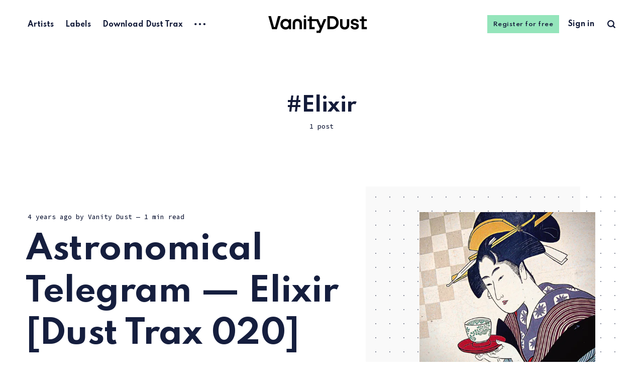

--- FILE ---
content_type: text/html; charset=utf-8
request_url: https://www.vanitydust.ninja/tag/elixir/
body_size: 4302
content:
<!DOCTYPE html>
<html lang="(es)">
	<head>
		<meta charset="utf-8">
		<meta http-equiv="X-UA-Compatible" content="IE=edge">
		<title>Elixir - Vanity Dust</title>
		<meta name="HandheldFriendly" content="True">
		<meta name="viewport" content="width=device-width, initial-scale=1">
		<link rel="preconnect" href="https://fonts.googleapis.com"> 
<link rel="preconnect" href="https://fonts.gstatic.com" crossorigin>
<link rel="preload" as="style" href="https://fonts.googleapis.com/css2?family=Mulish:ital,wght@0,400;0,700;1,400;1,700&family=Source+Code+Pro:wght@500&family=Spartan:wght@500;600;700&display=swap">
<link rel="stylesheet" href="https://fonts.googleapis.com/css2?family=Mulish:ital,wght@0,400;0,700;1,400;1,700&family=Source+Code+Pro:wght@500&family=Spartan:wght@500;600;700&display=swap">		<link rel="stylesheet" type="text/css" href="https://www.vanitydust.ninja/assets/css/screen.css?v=72c34db140">
		<link rel="icon" href="https://www.vanitydust.ninja/content/images/size/w256h256/2022/06/Vanity-Dust-Tiny-ICON.png" type="image/png">
    <link rel="canonical" href="https://www.vanitydust.ninja/tag/elixir/">
    <meta name="referrer" content="no-referrer-when-downgrade">
    
    <meta property="og:site_name" content="Vanity Dust">
    <meta property="og:type" content="website">
    <meta property="og:title" content="Elixir - Vanity Dust">
    <meta property="og:description" content="Vanity Dust es Techno, periodismo y cultura de club. Descubre nuevos artistas, escucha lanzamientos y podcast exclusivos y lee entrevistas en profunidad.">
    <meta property="og:url" content="https://www.vanitydust.ninja/tag/elixir/">
    <meta name="twitter:card" content="summary">
    <meta name="twitter:title" content="Elixir - Vanity Dust">
    <meta name="twitter:description" content="Vanity Dust es Techno, periodismo y cultura de club. Descubre nuevos artistas, escucha lanzamientos y podcast exclusivos y lee entrevistas en profunidad.">
    <meta name="twitter:url" content="https://www.vanitydust.ninja/tag/elixir/">
    
    <script type="application/ld+json">
{
    "@context": "https://schema.org",
    "@type": "Series",
    "publisher": {
        "@type": "Organization",
        "name": "Vanity Dust",
        "url": "https://www.vanitydust.ninja/",
        "logo": {
            "@type": "ImageObject",
            "url": "https://www.vanitydust.ninja/content/images/2022/06/Vanity-Dust-LOGO-Website.png"
        }
    },
    "url": "https://www.vanitydust.ninja/tag/elixir/",
    "name": "Elixir",
    "mainEntityOfPage": "https://www.vanitydust.ninja/tag/elixir/"
}
    </script>

    <meta name="generator" content="Ghost 6.14">
    <link rel="alternate" type="application/rss+xml" title="Vanity Dust" href="https://www.vanitydust.ninja/rss/">
    <script defer src="https://cdn.jsdelivr.net/ghost/portal@~2.57/umd/portal.min.js" data-i18n="true" data-ghost="https://www.vanitydust.ninja/" data-key="296688ff0bc09c470a1b76651a" data-api="https://vanitydust.ghost.io/ghost/api/content/" data-locale="(es)" crossorigin="anonymous"></script><style id="gh-members-styles">.gh-post-upgrade-cta-content,
.gh-post-upgrade-cta {
    display: flex;
    flex-direction: column;
    align-items: center;
    font-family: -apple-system, BlinkMacSystemFont, 'Segoe UI', Roboto, Oxygen, Ubuntu, Cantarell, 'Open Sans', 'Helvetica Neue', sans-serif;
    text-align: center;
    width: 100%;
    color: #ffffff;
    font-size: 16px;
}

.gh-post-upgrade-cta-content {
    border-radius: 8px;
    padding: 40px 4vw;
}

.gh-post-upgrade-cta h2 {
    color: #ffffff;
    font-size: 28px;
    letter-spacing: -0.2px;
    margin: 0;
    padding: 0;
}

.gh-post-upgrade-cta p {
    margin: 20px 0 0;
    padding: 0;
}

.gh-post-upgrade-cta small {
    font-size: 16px;
    letter-spacing: -0.2px;
}

.gh-post-upgrade-cta a {
    color: #ffffff;
    cursor: pointer;
    font-weight: 500;
    box-shadow: none;
    text-decoration: underline;
}

.gh-post-upgrade-cta a:hover {
    color: #ffffff;
    opacity: 0.8;
    box-shadow: none;
    text-decoration: underline;
}

.gh-post-upgrade-cta a.gh-btn {
    display: block;
    background: #ffffff;
    text-decoration: none;
    margin: 28px 0 0;
    padding: 8px 18px;
    border-radius: 4px;
    font-size: 16px;
    font-weight: 600;
}

.gh-post-upgrade-cta a.gh-btn:hover {
    opacity: 0.92;
}</style><script async src="https://js.stripe.com/v3/"></script>
    <script defer src="https://cdn.jsdelivr.net/ghost/sodo-search@~1.8/umd/sodo-search.min.js" data-key="296688ff0bc09c470a1b76651a" data-styles="https://cdn.jsdelivr.net/ghost/sodo-search@~1.8/umd/main.css" data-sodo-search="https://vanitydust.ghost.io/" data-locale="(es)" crossorigin="anonymous"></script>
    
    <link href="https://www.vanitydust.ninja/webmentions/receive/" rel="webmention">
    <script defer src="/public/cards.min.js?v=72c34db140"></script>
    <link rel="stylesheet" type="text/css" href="/public/cards.min.css?v=72c34db140">
    <script defer src="/public/comment-counts.min.js?v=72c34db140" data-ghost-comments-counts-api="https://www.vanitydust.ninja/members/api/comments/counts/"></script>
    <script defer src="/public/member-attribution.min.js?v=72c34db140"></script>
    <script defer src="/public/ghost-stats.min.js?v=72c34db140" data-stringify-payload="false" data-datasource="analytics_events" data-storage="localStorage" data-host="https://www.vanitydust.ninja/.ghost/analytics/api/v1/page_hit"  tb_site_uuid="de82656d-cfbb-4394-9c27-6a4c9ee79631" tb_post_uuid="undefined" tb_post_type="null" tb_member_uuid="undefined" tb_member_status="undefined"></script><style>:root {--ghost-accent-color: #94e5bb;}</style>
    <!-- Global site tag (gtag.js) - Google Analytics -->
<script async src="https://www.googletagmanager.com/gtag/js?id=G-BX153WXGEG"></script>
<script>
  window.dataLayer = window.dataLayer || [];
  function gtag(){dataLayer.push(arguments);}
  gtag('js', new Date());

  gtag('config', 'G-BX153WXGEG');
</script>
		<style>:root {--color-announcements: #fed672;}</style>
	</head>
	<body class=" global-hash-import-2023-06-07-05-40 global-hash-import-2025-04-24-14-05 global-hash-migrated-1745496235809 global-hash-sqs global-hash-vanitydust global-hash-wordpress">
		<div class="tag-template tag-elixir global-wrap">
			<div class="global-content">
				<header class="header-section">
	<div class="header-wrap">
		<div class="header-logo">
				<a href="https://www.vanitydust.ninja" class="is-image"><img src="https://www.vanitydust.ninja/content/images/2022/06/Vanity-Dust-LOGO-Website.png" alt="Vanity Dust home"></a>
		</div>
		<div class="header-nav">
			<input id="toggle" class="header-checkbox" type="checkbox">
			<label class="header-toggle" for="toggle">
				<span>
					<span class="bar"></span>
					<span class="bar"></span>
					<span class="bar"></span>
				</span>
			</label>
			<nav class="is-search">
				<ul>
<li><a href="https://www.vanitydust.ninja/artists/" >Artists</a></li>
<li><a href="https://www.vanitydust.ninja/labels/" >Labels</a></li>
<li><a href="https://www.vanitydust.ninja/dust-trax/" >Download Dust Trax</a></li>
<li class="header-nav-dropdown">
	<svg role="img" viewBox="0 0 20 4" xmlns="http://www.w3.org/2000/svg"><path d="M2 4A2 2 0 102.001.001 2 2 0 002 4zm8 0a2 2 0 10.001-3.999A2 2 0 0010 4zm8 0a2 2 0 10.001-3.999A2 2 0 0018 4z"/></svg>	<ul>
		<li><a href="https://www.vanitydust.ninja/locations/" >Locations</a></li>
	</ul>
</li>
</ul>
				<ul>
					<li class="signup global-button"><a href="https://www.vanitydust.ninja/signup/">Register for free</a></li>
<li class="signin"><a href="https://www.vanitydust.ninja/signin/">Sign in</a></li>
					<li class="header-search" data-ghost-search><span>Search</span><svg role="img" viewBox="0 0 24 24" xmlns="http://www.w3.org/2000/svg"><path d="M19.063 16.384l4.325 4.323c.391.392.63.924.611 1.475-.032.926-.646 1.649-1.68 1.736-.551.046-1.086-.22-1.476-.61l-4.325-4.325c-1.706 1.131-4.034 1.895-6.08 1.893C4.673 20.875 0 16.202 0 10.438 0 4.673 4.673 0 10.438 0c5.764 0 10.437 4.673 10.437 10.438 0 2.127-.718 4.294-1.812 5.945v.001zm-8.625 1.032c3.839 0 6.997-3.161 6.997-7 0-3.84-3.16-7-6.999-7-3.84 0-7.001 3.16-7.001 7 0 3.839 3.161 6.998 7.001 6.998l.002.002z"/></svg></li>
				</ul>
			</nav>
		</div>
	</div>
</header>				<main class="global-main">
					<div class="archive-section">
	<h1 class="archive-title is-tag global-tags-hash-sign">Elixir</h1>
	<span class="archive-details">1 post</span>
</div>
<div class="loop-section">
	<div class="loop-wrap">
		<article class="item is-hero is-first is-image post tag-dust-trax tag-astronomical-telegram tag-elixir">
			<div class="item-container global-color">
				<a href="/astronomical-telegram-elixir-dust-trax-020/" class="item-image global-image global-color">
					<picture>
	<source srcset="/content/images/size/w500/format/webp/2022/08/DT-020-Astronomical-Telegram---Elixir.jpeg 500w,
					/content/images/size/w800/format/webp/2022/08/DT-020-Astronomical-Telegram---Elixir.jpeg 800w,
					/content/images/size/w1100/format/webp/2022/08/DT-020-Astronomical-Telegram---Elixir.jpeg 1100w"
			sizes="(max-width:480px) 240px, (max-width:768px) 200px, (max-width:1024px) 290px, 350px"
			type="image/webp">
	<img srcset="/content/images/size/w500/2022/08/DT-020-Astronomical-Telegram---Elixir.jpeg 500w, 
				 /content/images/size/w800/2022/08/DT-020-Astronomical-Telegram---Elixir.jpeg 800w,
				 /content/images/size/w1100/2022/08/DT-020-Astronomical-Telegram---Elixir.jpeg 1100w"
		 sizes="(max-width:480px) 240px, (max-width:768px) 200px, (max-width:1024px) 290px, 350px"
		 src="/content/images/size/w500/2022/08/DT-020-Astronomical-Telegram---Elixir.jpeg"
		 alt="Astronomical Telegram — Elixir [Dust Trax 020]">
</picture>				</a>
				<div class="item-content">
										<div class="global-meta">
						<time datetime="2022-06-25">4 years ago</time>
						by
						<a href="/author/vanity/">Vanity Dust</a>
						<span class="global-reading">
							— 1 min read
						</span>
					</div>
					<h2 class="item-title"><a href="/astronomical-telegram-elixir-dust-trax-020/" class="global-underline">Astronomical Telegram — Elixir [Dust Trax 020]</a></h2>
					<p class="item-excerpt">
						El Dj y productor colombiano Astronomical Telegram lanza en Dust Trax su tema &#x27;Elixir&#x27;. 
					</p>
					<div class="global-tags">
						<a href="/tag/dust-trax/" class="global-tags-hash-sign">Dust Trax</a>
						<a href="/tag/astronomical-telegram/" class="global-tags-hash-sign">Astronomical Telegram</a>
						<a href="/tag/elixir/" class="global-tags-hash-sign">Elixir</a>
					</div>
				</div>
			</div>
		</article>
	</div>
</div><div class="pagination-section">
</div>
					<div class="subscribe-section">
	<div class="subscribe-wrap">
		<h3>Subscribe to new posts.</h3>
		<form data-members-form="subscribe" data-members-autoredirect="false" class="subscribe-form">
			<input data-members-email type="email" placeholder="Your email address" aria-label="Your email address" required>
			<button class="global-button" type="submit">Subscribe</button>
			<div class="subscribe-alert">
				<small class="alert-loading">Processing your application</small>
				<small class="alert-success">Great! Check your inbox and confirm your subscription</small>
				<small class="alert-error">There was an error sending the email</small>
			</div>
		</form>
	</div>
</div>
				</main>
				<footer class="footer-section global-footer">
	<div class="footer-wrap">
		<div class="footer-data">
			<div class="footer-logo">
					<a href="https://www.vanitydust.ninja" class="is-image"><img src="https://www.vanitydust.ninja/content/images/2022/06/Vanity-Dust-LOGO-Website.png" alt="Vanity Dust home"></a>
			</div>
			<p class="footer-description">Techno, periodismo y cultura de club. </p>
			<div class="footer-icons">
				
			</div>
		</div>
		<div class="footer-nav">
			



<div class="footer-nav-column">
	<ul>
		<li><a href="https://www.vanitydust.ninja/about/">About Vanity Dust</a></li>
		<li><a href="https://www.vanitydust.ninja/releases-dust-trax/">About Dust Trax</a></li>
	</ul>
</div>




		</div>
	</div>
	<div class="footer-copyright">
		&copy; 2026 Vanity Dust.
		All Right Reserved. Published with <a href="https://ghost.org" target="_blank" rel="noopener noreferrer">Ghost</a> & <a href="https://fueko.net" target="_blank" rel="noopener">Renge</a>.
	</div>
</footer>			</div>
		</div>
		<div id="notifications" class="global-notification">
	<div class="subscribe">You’ve successfully subscribed to Vanity Dust</div>
	<div class="signin">Welcome back! You’ve successfully signed in.</div>
	<div class="signup">Great! You’ve successfully signed up.</div>
	<div class="update-email">Success! Your email is updated.</div>
	<div class="expired">Your link has expired</div>
	<div class="checkout-success">Success! Check your email for magic link to sign-in.</div>
</div>
				<script src="https://www.vanitydust.ninja/assets/js/global.js?v=72c34db140"></script>
		<script>var numberPaged = 1;</script>
		<script src="https://www.vanitydust.ninja/assets/js/index.js?v=72c34db140"></script>
		<script>
!function(){"use strict";const p=new URLSearchParams(window.location.search),isAction=p.has("action"),isStripe=p.has("stripe"),success=p.get("success"),action=p.get("action"),stripe=p.get("stripe"),n=document.getElementById("notifications"),a="is-subscribe",b="is-signin",c="is-signup",f="is-update-email",d="is-expired",e="is-checkout-success";p&&(isAction&&(action=="subscribe"&&success=="true"&&n.classList.add(a),action=="signup-paid"&&success=="true"&&n.classList.add(a),action=="signin"&&success=="true"&&n.classList.add(b),action=="signup"&&success=="true"&&n.classList.add(c),action=="updateEmail"&&success=="true"&&n.classList.add(f),success=="false"&&n.classList.add(d)),isStripe&&stripe=="success"&&n.classList.add(e),(isAction||isStripe)&&setTimeout(function(){window.history.replaceState(null,null,window.location.pathname),n.classList.remove(a,b,c,d,e,f)},5000))}();
</script>

		
		
		
		
	</body>
</html>